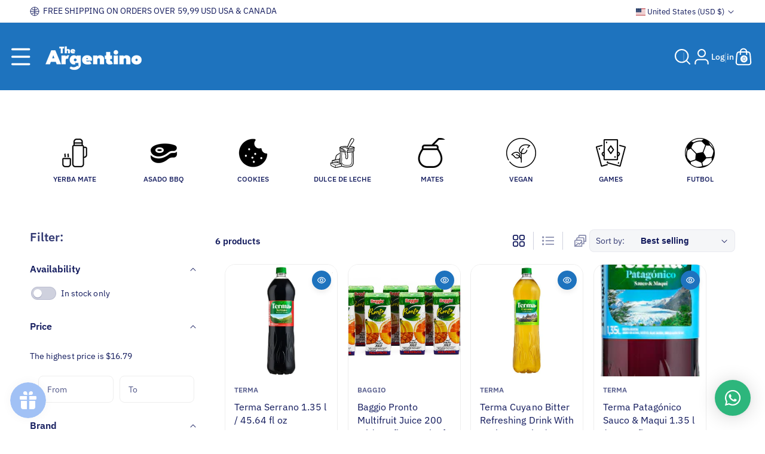

--- FILE ---
content_type: text/css
request_url: https://theargentino.com/cdn/shop/t/27/assets/component-swatch.css?v=146156408774135070071766764722
body_size: -355
content:
.swatch{--swatch-input--size: 2.4rem;--swatch--size: var(--swatch-input--size, 4.4rem);--swatch--border-radius: var(--swatch-input--border-radius, 50%);display:block;width:var(--swatch--size);max-width:100%;aspect-ratio:1 / 1;background:var(--swatch--background);background-position:var(--swatch-focal-point, initial);background-size:cover;background-origin:border-box;border:.1rem solid rgba(var(--color-foreground),.15);border-radius:var(--swatch--border-radius)}.swatch--square{--swatch--border-radius: var(--swatch-input--border-radius, .2rem)}.swatch--unavailable{border-style:dashed;border-color:rgba(var(--color-foreground),.5)}.product__info-wrapper .swatch{--swatch-input--size: unset;--swatch--size: unset;--swatch--border-radius: unset;box-shadow:inset 0 0 0 1px rgb(var(--color-foreground),.1),inset 0 0 rgb(var(--color-background));border:none;border-radius:var(--pills-radius)}.wbswatchclr .swatch{--swatch-input--size: unset;--swatch--size: unset;--swatch--border-radius: unset;border:none;border-radius:var(--allvariant-radius)}color-swatch fieldset label span.swatch{--swatch-input--size: unset;--swatch--size: unset;--swatch--border-radius: unset;display:block;width:18px;border:none;border-radius:var(--variant-radius)}
/*# sourceMappingURL=/cdn/shop/t/27/assets/component-swatch.css.map?v=146156408774135070071766764722 */


--- FILE ---
content_type: application/x-javascript
request_url: https://app.sealsubscriptions.com/shopify/public/status/shop/the-argentino.myshopify.com.js?1768975496
body_size: -264
content:
var sealsubscriptions_settings_updated='1743439233c';

--- FILE ---
content_type: text/javascript
request_url: https://theargentino.com/cdn/shop/t/27/assets/product-recently-viewed.js?v=114183847949102245321766764722
body_size: 555
content:
"use strict";document.addEventListener("DOMContentLoaded",()=>{var recentlyViewed={};(function(){var $this;recentlyViewed={productHandle:null,rvCookie:null,rvProducts:[],displayProducts:[],rvProductArray:[],init:function(){$this=recentlyViewed;const productSection=document.querySelector(".js-product_section[data-rv-handle]"),rvProductSection=document.querySelector(".recently-viewed__section");productSection?($this.productHandle=productSection.dataset.rvHandle.toString(),$this.rvCookie=$this.getCookie("recentlyViewed"),$this.rvProducts=$this.getCookieProducts($this.rvCookie,$this.productHandle)):rvProductSection&&($this.rvCookie=$this.getCookie("recentlyViewed"),$this.rvProducts=$this.getCookieProducts($this.rvCookie,$this.productHandle)),$this.rvProducts&&($this.rvProductArray=unescape($this.rvProducts).split(",")),$this.productHandle?(!$this.rvProductArray.indexOf($this.productHandle)!==-1&&($this.displayProducts=[],$this.rvProductArray.unshift($this.productHandle),$this.rvProductArray.forEach((el,_i)=>{$this.displayProducts.indexOf(el)===-1&&$this.displayProducts.push(el)})),$this.setCookieProducts($this.displayProducts)):$this.displayProducts=$this.rvProductArray;const recentlyViewedSections=document.querySelectorAll(".recently-viewed__section");if(recentlyViewedSections.length>0){const parent=".js-recently-viewed";recentlyViewedSections.forEach(el=>{el.querySelector(".rv-main")&&$this.getProductInformation(el,$this.displayProducts,$this.productHandle)})}},getCookieProducts:function(rvCookie,productHandle){return!rvCookie&&productHandle&&$this.setCookie("recentlyViewed",productHandle,{expires:30,path:"/",sameSite:"None",secure:!0}),rvCookie=$this.getCookie("recentlyViewed"),rvCookie},setCookieProducts:function(rvProductArray){$this.setCookie("recentlyViewed",escape(rvProductArray.join(",")),{expires:30,path:"/",sameSite:"None",secure:!0})},getProductInformation:function(parent,displayProducts,productHandle){const productLimit=parent.dataset.visibleProducts;productLimit&&displayProducts&&(displayProducts=displayProducts.slice(0,productLimit)),displayProducts.length>0&&(displayProducts.forEach((product,index)=>{product&&(parent.classList.remove("hidden"),fetch(`/products/${product}?view=rv`).then(function(response){return response.text()}).then(function(data){var parser=new DOMParser,data=parser.parseFromString(data,"text/html");const rvProductHTML=data.querySelector(".js-recently-viewed-product");if(rvProductHTML){const rvProduct=rvProductHTML.innerHTML,targetElement=parent.querySelector(`.rv-box-${index}`);targetElement&&(targetElement.innerHTML=rvProduct)}}))}),setTimeout(function(){parent.querySelectorAll(".grid__item").forEach(grid_item=>{grid_item.innerHTML.trim()===""&&grid_item.remove()});const swiperInstance=parent.querySelector(".swiper")?.swiper;swiperInstance&&typeof swiperInstance.update=="function"&&swiperInstance.update();const viewerEl=parent.querySelector('[id^="RecentlyViewer"]');viewerEl&&typeof viewerEl.resetPages=="function"&&viewerEl.resetPages()},2e3))},getCookie:function(name){var matches=document.cookie.match(new RegExp("(?:^|; )"+name.replace(/([\.$?*|{}\(\)\[\]\\\/\+^])/g,"\\$1")+"=([^;]*)"));return matches?decodeURIComponent(matches[1]):void 0},setCookie:function(name,value,options){options=options||{},options.path=options.hasOwnProperty("path")?options.path:"/",options.expires=parseInt(options.expires),typeof options.expires=="number"&&options.expires&&(options.expires=new Date().setDate(new Date().getDate()+options.expires),options.expires=new Date(options.expires).toUTCString()),value=encodeURIComponent(value);var updatedCookie=name+"="+value;for(var propName in options){updatedCookie+="; "+propName;var propValue=options[propName];propValue!==!0&&(updatedCookie+="="+propValue)}document.cookie=updatedCookie}}})(),recentlyViewed.init(),Shopify.designMode&&document.addEventListener("shopify:section:load",()=>{recentlyViewed.init()})});
//# sourceMappingURL=/cdn/shop/t/27/assets/product-recently-viewed.js.map?v=114183847949102245321766764722
